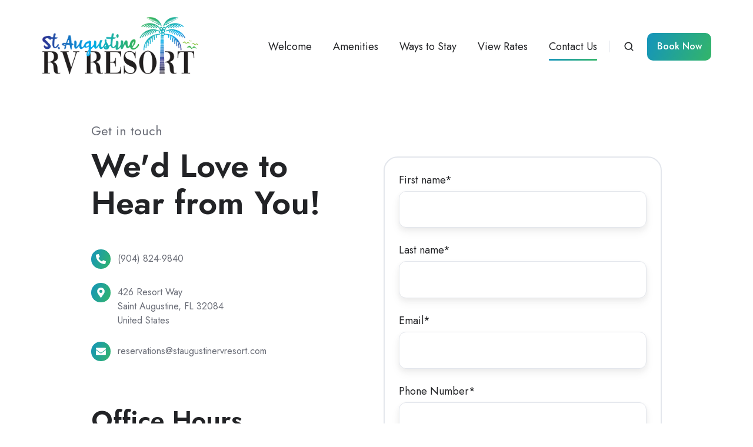

--- FILE ---
content_type: text/html; charset=UTF-8
request_url: https://staugustinervresort.com/contact-us
body_size: 10720
content:
<!doctype html><html lang="en" class="no-js "><head>
    <meta charset="utf-8">
    <title>Contact Us</title>
    <link rel="shortcut icon" href="https://staugustinervresort.com/hubfs/favicon.png">
    <meta name="description" content="">
    
		<script>
			var act = {};
      act.xs = 479;
      act.sm = 767;
      act.md = 1139;
			act.scroll_offset = {
				sm: 66,
				md: 66,
				lg: 66,
				get: function() {
					if(window.matchMedia('(max-width: 767px)').matches) return act.scroll_offset.sm;
					if(window.matchMedia('(min-width: 1140px)').matches) return act.scroll_offset.lg;
					return act.scroll_offset.md;
				},
				set: function(sm, md, lg){
					act.scroll_offset.sm = sm;
					act.scroll_offset.md = md;
					act.scroll_offset.lg = lg;
				}
			};
		</script>
    <meta name="viewport" content="width=device-width, initial-scale=1">

    
    <meta property="og:description" content="">
    <meta property="og:title" content="Contact Us">
    <meta name="twitter:description" content="">
    <meta name="twitter:title" content="Contact Us">

    

    
    <style>
a.cta_button{-moz-box-sizing:content-box !important;-webkit-box-sizing:content-box !important;box-sizing:content-box !important;vertical-align:middle}.hs-breadcrumb-menu{list-style-type:none;margin:0px 0px 0px 0px;padding:0px 0px 0px 0px}.hs-breadcrumb-menu-item{float:left;padding:10px 0px 10px 10px}.hs-breadcrumb-menu-divider:before{content:'›';padding-left:10px}.hs-featured-image-link{border:0}.hs-featured-image{float:right;margin:0 0 20px 20px;max-width:50%}@media (max-width: 568px){.hs-featured-image{float:none;margin:0;width:100%;max-width:100%}}.hs-screen-reader-text{clip:rect(1px, 1px, 1px, 1px);height:1px;overflow:hidden;position:absolute !important;width:1px}
</style>

<link rel="stylesheet" href="https://staugustinervresort.com/hubfs/hub_generated/template_assets/1/83218268765/1761244607917/template_main.min.css">
<link rel="stylesheet" href="https://staugustinervresort.com/hubfs/hub_generated/template_assets/1/83222943330/1761244619169/template_nav.min.css">
<link rel="stylesheet" href="https://staugustinervresort.com/hubfs/hub_generated/template_assets/1/83222943335/1761244605900/template_site-search.min.css">
<link rel="stylesheet" href="https://staugustinervresort.com/hubfs/hub_generated/template_assets/1/83223565333/1761244609971/template_lang-select.min.css">
<link rel="stylesheet" href="https://staugustinervresort.com/hubfs/hub_generated/template_assets/1/83222755996/1761244620823/template_mobile-nav.min.css">
<link rel="stylesheet" href="https://staugustinervresort.com/hubfs/hub_generated/template_assets/1/83222621022/1761244613366/template_header-01.min.css">
<link rel="stylesheet" href="https://staugustinervresort.com/hubfs/hub_generated/template_assets/1/83223723280/1761244617786/template_section-intro.min.css">
<link rel="stylesheet" href="https://staugustinervresort.com/hubfs/hub_generated/template_assets/1/83222546035/1761244612481/template_quick-features.min.css">
<link rel="stylesheet" href="https://staugustinervresort.com/hubfs/hub_generated/template_assets/1/83222506073/1761244598492/template_form.min.css">
<link rel="stylesheet" href="https://staugustinervresort.com/hubfs/hub_generated/template_assets/1/83222943497/1761244598735/template_multi-address.min.css">
<link rel="stylesheet" href="https://staugustinervresort.com/hubfs/hub_generated/template_assets/1/83223565334/1761244602631/template_rich-text.min.css">
<link rel="stylesheet" href="https://staugustinervresort.com/hubfs/hub_generated/module_assets/1/83222791493/1742110390627/module_icon.min.css">
<link rel="stylesheet" href="https://staugustinervresort.com/hubfs/hub_generated/template_assets/1/83223710025/1761244614353/template_column-navigation.min.css">
<link rel="stylesheet" href="https://staugustinervresort.com/hubfs/hub_generated/template_assets/1/83222400183/1761244607429/template_footer-11.min.css">
<style>
  @font-face {
    font-family: "Jost";
    font-weight: 700;
    font-style: normal;
    font-display: swap;
    src: url("/_hcms/googlefonts/Jost/700.woff2") format("woff2"), url("/_hcms/googlefonts/Jost/700.woff") format("woff");
  }
  @font-face {
    font-family: "Jost";
    font-weight: 500;
    font-style: normal;
    font-display: swap;
    src: url("/_hcms/googlefonts/Jost/500.woff2") format("woff2"), url("/_hcms/googlefonts/Jost/500.woff") format("woff");
  }
  @font-face {
    font-family: "Jost";
    font-weight: 400;
    font-style: normal;
    font-display: swap;
    src: url("/_hcms/googlefonts/Jost/regular.woff2") format("woff2"), url("/_hcms/googlefonts/Jost/regular.woff") format("woff");
  }
  @font-face {
    font-family: "Jost";
    font-weight: 600;
    font-style: normal;
    font-display: swap;
    src: url("/_hcms/googlefonts/Jost/600.woff2") format("woff2"), url("/_hcms/googlefonts/Jost/600.woff") format("woff");
  }
</style>

<!-- Editor Styles -->
<style id="hs_editor_style" type="text/css">
.content_bucket-row-0-max-width-section-centering > .row-fluid {
  max-width: 970px !important;
  margin-left: auto !important;
  margin-right: auto !important;
}
.content_bucket-row-1-force-full-width-section > .row-fluid {
  max-width: none !important;
}
/* HubSpot Non-stacked Media Query Styles */
@media (min-width:768px) {
  .content_bucket-column-1-row-0-vertical-alignment > .row-fluid {
    display: -ms-flexbox !important;
    -ms-flex-direction: row;
    display: flex !important;
    flex-direction: row;
  }
  .content_bucket-column-5-vertical-alignment {
    display: -ms-flexbox !important;
    -ms-flex-direction: column !important;
    -ms-flex-pack: center !important;
    display: flex !important;
    flex-direction: column !important;
    justify-content: center !important;
  }
  .content_bucket-column-5-vertical-alignment > div {
    flex-shrink: 0 !important;
  }
  .content_bucket-column-2-vertical-alignment {
    display: -ms-flexbox !important;
    -ms-flex-direction: column !important;
    -ms-flex-pack: center !important;
    display: flex !important;
    flex-direction: column !important;
    justify-content: center !important;
  }
  .content_bucket-column-2-vertical-alignment > div {
    flex-shrink: 0 !important;
  }
}
/* HubSpot Styles (default) */
.content_bucket-row-0-padding {
  padding-top: 48px !important;
}
.content_bucket-row-1-padding {
  padding-top: 0px !important;
  padding-bottom: 0px !important;
  padding-left: 0px !important;
  padding-right: 0px !important;
}
</style>
    

    
<!--  Added by GoogleAnalytics4 integration -->
<script>
var _hsp = window._hsp = window._hsp || [];
window.dataLayer = window.dataLayer || [];
function gtag(){dataLayer.push(arguments);}

var useGoogleConsentModeV2 = true;
var waitForUpdateMillis = 1000;


if (!window._hsGoogleConsentRunOnce) {
  window._hsGoogleConsentRunOnce = true;

  gtag('consent', 'default', {
    'ad_storage': 'denied',
    'analytics_storage': 'denied',
    'ad_user_data': 'denied',
    'ad_personalization': 'denied',
    'wait_for_update': waitForUpdateMillis
  });

  if (useGoogleConsentModeV2) {
    _hsp.push(['useGoogleConsentModeV2'])
  } else {
    _hsp.push(['addPrivacyConsentListener', function(consent){
      var hasAnalyticsConsent = consent && (consent.allowed || (consent.categories && consent.categories.analytics));
      var hasAdsConsent = consent && (consent.allowed || (consent.categories && consent.categories.advertisement));

      gtag('consent', 'update', {
        'ad_storage': hasAdsConsent ? 'granted' : 'denied',
        'analytics_storage': hasAnalyticsConsent ? 'granted' : 'denied',
        'ad_user_data': hasAdsConsent ? 'granted' : 'denied',
        'ad_personalization': hasAdsConsent ? 'granted' : 'denied'
      });
    }]);
  }
}

gtag('js', new Date());
gtag('set', 'developer_id.dZTQ1Zm', true);
gtag('config', 'G-4MYLSSK4RR');
</script>
<script async src="https://www.googletagmanager.com/gtag/js?id=G-4MYLSSK4RR"></script>

<!-- /Added by GoogleAnalytics4 integration -->

<!--  Added by GoogleTagManager integration -->
<script>
var _hsp = window._hsp = window._hsp || [];
window.dataLayer = window.dataLayer || [];
function gtag(){dataLayer.push(arguments);}

var useGoogleConsentModeV2 = true;
var waitForUpdateMillis = 1000;



var hsLoadGtm = function loadGtm() {
    if(window._hsGtmLoadOnce) {
      return;
    }

    if (useGoogleConsentModeV2) {

      gtag('set','developer_id.dZTQ1Zm',true);

      gtag('consent', 'default', {
      'ad_storage': 'denied',
      'analytics_storage': 'denied',
      'ad_user_data': 'denied',
      'ad_personalization': 'denied',
      'wait_for_update': waitForUpdateMillis
      });

      _hsp.push(['useGoogleConsentModeV2'])
    }

    (function(w,d,s,l,i){w[l]=w[l]||[];w[l].push({'gtm.start':
    new Date().getTime(),event:'gtm.js'});var f=d.getElementsByTagName(s)[0],
    j=d.createElement(s),dl=l!='dataLayer'?'&l='+l:'';j.async=true;j.src=
    'https://www.googletagmanager.com/gtm.js?id='+i+dl;f.parentNode.insertBefore(j,f);
    })(window,document,'script','dataLayer','GTM-KXKX8NZ');

    window._hsGtmLoadOnce = true;
};

_hsp.push(['addPrivacyConsentListener', function(consent){
  if(consent.allowed || (consent.categories && consent.categories.analytics)){
    hsLoadGtm();
  }
}]);

</script>

<!-- /Added by GoogleTagManager integration -->

    <link rel="canonical" href="https://staugustinervresort.com/contact-us">


<meta property="og:url" content="https://staugustinervresort.com/contact-us">
<meta name="twitter:card" content="summary">
<meta http-equiv="content-language" content="en">






  <meta name="generator" content="HubSpot"></head>
  <body class="  hs-content-id-85047343687 hs-site-page page ">
<!--  Added by GoogleTagManager integration -->
<noscript><iframe src="https://www.googletagmanager.com/ns.html?id=GTM-KXKX8NZ" height="0" width="0" style="display:none;visibility:hidden"></iframe></noscript>

<!-- /Added by GoogleTagManager integration -->

    <div id="top"></div>
    <div class="page">
      
        <div data-global-resource-path="@marketplace/Neambo/Act3/partials/header-01.html">














  


<header class="header header--1  header--sticky header--w-search header--wo-lang hs-search-hidden">
  <div class="container-fluid above-header">
<div class="row-fluid-wrapper">
<div class="row-fluid">
<div class="span12 widget-span widget-type-cell " style="" data-widget-type="cell" data-x="0" data-w="12">

</div><!--end widget-span -->
</div>
</div>
</div>
  <div class="header__sticky-wrapper">
    <div class="header__sticky-element">
      <div class="header__section header__section--main section">
        <div class="header__center container">
          <div class="row items-center">
            <div class="col s3 md-s3 sm-s4 justify-center">
              <div class="header__logo"><div class="header__logo__static"><div id="hs_cos_wrapper_static_header_logo" class="hs_cos_wrapper hs_cos_wrapper_widget hs_cos_wrapper_type_module widget-type-logo" style="" data-hs-cos-general-type="widget" data-hs-cos-type="module">
  






















  
  <span id="hs_cos_wrapper_static_header_logo_hs_logo_widget" class="hs_cos_wrapper hs_cos_wrapper_widget hs_cos_wrapper_type_logo" style="" data-hs-cos-general-type="widget" data-hs-cos-type="logo"><a href="https://staugustinervresort.com?hsLang=en" id="hs-link-static_header_logo_hs_logo_widget" style="border-width:0px;border:0px;"><img src="https://staugustinervresort.com/hs-fs/hubfs/St-Aug-RV-Resort---LOGO---Color-1.png?width=340&amp;height=156&amp;name=St-Aug-RV-Resort---LOGO---Color-1.png" class="hs-image-widget " height="156" style="height: auto;width:340px;border-width:0px;border:0px;" width="340" alt="Saint Augustine RV Resort logo" title="Saint Augustine RV Resort logo" srcset="https://staugustinervresort.com/hs-fs/hubfs/St-Aug-RV-Resort---LOGO---Color-1.png?width=170&amp;height=78&amp;name=St-Aug-RV-Resort---LOGO---Color-1.png 170w, https://staugustinervresort.com/hs-fs/hubfs/St-Aug-RV-Resort---LOGO---Color-1.png?width=340&amp;height=156&amp;name=St-Aug-RV-Resort---LOGO---Color-1.png 340w, https://staugustinervresort.com/hs-fs/hubfs/St-Aug-RV-Resort---LOGO---Color-1.png?width=510&amp;height=234&amp;name=St-Aug-RV-Resort---LOGO---Color-1.png 510w, https://staugustinervresort.com/hs-fs/hubfs/St-Aug-RV-Resort---LOGO---Color-1.png?width=680&amp;height=312&amp;name=St-Aug-RV-Resort---LOGO---Color-1.png 680w, https://staugustinervresort.com/hs-fs/hubfs/St-Aug-RV-Resort---LOGO---Color-1.png?width=850&amp;height=390&amp;name=St-Aug-RV-Resort---LOGO---Color-1.png 850w, https://staugustinervresort.com/hs-fs/hubfs/St-Aug-RV-Resort---LOGO---Color-1.png?width=1020&amp;height=468&amp;name=St-Aug-RV-Resort---LOGO---Color-1.png 1020w" sizes="(max-width: 340px) 100vw, 340px"></a></span>
</div></div><div class="header__logo__sticky"><div id="hs_cos_wrapper_sticky_header_logo" class="hs_cos_wrapper hs_cos_wrapper_widget hs_cos_wrapper_type_module widget-type-logo" style="" data-hs-cos-general-type="widget" data-hs-cos-type="module">
  






















  
  <span id="hs_cos_wrapper_sticky_header_logo_hs_logo_widget" class="hs_cos_wrapper hs_cos_wrapper_widget hs_cos_wrapper_type_logo" style="" data-hs-cos-general-type="widget" data-hs-cos-type="logo"><a href="https://staugustinervresort.com/?hsLang=en" id="hs-link-sticky_header_logo_hs_logo_widget" style="border-width:0px;border:0px;"><img src="https://staugustinervresort.com/hs-fs/hubfs/St-Aug-RV-Resort---LOGO---Color-1.png?width=340&amp;height=156&amp;name=St-Aug-RV-Resort---LOGO---Color-1.png" class="hs-image-widget " height="156" style="height: auto;width:340px;border-width:0px;border:0px;" width="340" alt="St-Aug-RV-Resort---LOGO---Color-1" title="St-Aug-RV-Resort---LOGO---Color-1" srcset="https://staugustinervresort.com/hs-fs/hubfs/St-Aug-RV-Resort---LOGO---Color-1.png?width=170&amp;height=78&amp;name=St-Aug-RV-Resort---LOGO---Color-1.png 170w, https://staugustinervresort.com/hs-fs/hubfs/St-Aug-RV-Resort---LOGO---Color-1.png?width=340&amp;height=156&amp;name=St-Aug-RV-Resort---LOGO---Color-1.png 340w, https://staugustinervresort.com/hs-fs/hubfs/St-Aug-RV-Resort---LOGO---Color-1.png?width=510&amp;height=234&amp;name=St-Aug-RV-Resort---LOGO---Color-1.png 510w, https://staugustinervresort.com/hs-fs/hubfs/St-Aug-RV-Resort---LOGO---Color-1.png?width=680&amp;height=312&amp;name=St-Aug-RV-Resort---LOGO---Color-1.png 680w, https://staugustinervresort.com/hs-fs/hubfs/St-Aug-RV-Resort---LOGO---Color-1.png?width=850&amp;height=390&amp;name=St-Aug-RV-Resort---LOGO---Color-1.png 850w, https://staugustinervresort.com/hs-fs/hubfs/St-Aug-RV-Resort---LOGO---Color-1.png?width=1020&amp;height=468&amp;name=St-Aug-RV-Resort---LOGO---Color-1.png 1020w" sizes="(max-width: 340px) 100vw, 340px"></a></span>
</div></div></div>
            </div>
            <div class="col s9 md-s9 sm-s8">
              <div class="flex flex-row items-center justify-end no-shrink wrap">
                <div class="header__nav">
                  <div id="hs_cos_wrapper_header_nav" class="hs_cos_wrapper hs_cos_wrapper_widget hs_cos_wrapper_type_module" style="" data-hs-cos-general-type="widget" data-hs-cos-type="module"><div class="module module--header_nav module--nav">
    <div class="module__inner">

  <nav class="nav nav--light nav--on-hover hs-skip-lang-url-rewrite" flyout-delay="0" aria-label="Main menu">
    <ul class="nav__list nav__list--level1"><li class="nav__item">
        <a class="nav__link" href="https://staugustinervresort.com">Welcome</a></li><li class="nav__item">
        <a class="nav__link" href="https://staugustinervresort.com/resort-features-and-amenities">Amenities</a></li><li class="nav__item">
        <a class="nav__link" href="https://staugustinervresort.com/ways-to-stay">Ways to Stay</a></li><li class="nav__item">
        <a class="nav__link" href="https://staugustinervresort.com/view-rates">View Rates</a></li><li class="nav__item nav__item--active-branch nav__item--active">
        <a class="nav__link" href="https://staugustinervresort.com/contact-us">Contact Us</a></li></ul>
  </nav>

    </div>
  </div>

</div>
                </div>
                
                  <div class="header__search">
                    <div id="hs_cos_wrapper_header_search" class="hs_cos_wrapper hs_cos_wrapper_widget hs_cos_wrapper_type_module" style="" data-hs-cos-general-type="widget" data-hs-cos-type="module">


<div id="header_search" class="site-search site-search--light txt--light">
  <a href="javascript:;" class="site-search__open ui-icon" role="button" aria-label="Open search window">
    <svg width="24" height="24" viewbox="0 0 24 24" xmlns="http://www.w3.org/2000/svg">
      <path d="M20.71 19.29L17.31 15.9C18.407 14.5025 19.0022 12.7767 19 11C19 9.41775 18.5308 7.87103 17.6518 6.55544C16.7727 5.23984 15.5233 4.21446 14.0615 3.60896C12.5997 3.00346 10.9911 2.84504 9.43928 3.15372C7.88743 3.4624 6.46197 4.22433 5.34315 5.34315C4.22433 6.46197 3.4624 7.88743 3.15372 9.43928C2.84504 10.9911 3.00347 12.5997 3.60897 14.0615C4.21447 15.5233 5.23985 16.7727 6.55544 17.6518C7.87103 18.5308 9.41775 19 11 19C12.7767 19.0022 14.5025 18.407 15.9 17.31L19.29 20.71C19.383 20.8037 19.4936 20.8781 19.6154 20.9289C19.7373 20.9797 19.868 21.0058 20 21.0058C20.132 21.0058 20.2627 20.9797 20.3846 20.9289C20.5064 20.8781 20.617 20.8037 20.71 20.71C20.8037 20.617 20.8781 20.5064 20.9289 20.3846C20.9797 20.2627 21.0058 20.132 21.0058 20C21.0058 19.868 20.9797 19.7373 20.9289 19.6154C20.8781 19.4936 20.8037 19.383 20.71 19.29ZM5 11C5 9.81331 5.3519 8.65327 6.01119 7.66658C6.67047 6.67988 7.60755 5.91085 8.7039 5.45672C9.80026 5.0026 11.0067 4.88378 12.1705 5.11529C13.3344 5.3468 14.4035 5.91824 15.2426 6.75736C16.0818 7.59647 16.6532 8.66557 16.8847 9.82946C17.1162 10.9933 16.9974 12.1997 16.5433 13.2961C16.0892 14.3925 15.3201 15.3295 14.3334 15.9888C13.3467 16.6481 12.1867 17 11 17C9.4087 17 7.88258 16.3679 6.75736 15.2426C5.63214 14.1174 5 12.5913 5 11Z" fill="currentColor" />
    </svg>
  </a>
  <div class="site-search__popup">
    <div class="site-search__bar">
      <form id="searchForm" class="site-search__form" autocomplete="off" results-zero-text="Sorry, no results found.">
        <input class="site-search__input" id="searchInput" name="searchInput" type="text" placeholder="Search our website" title="Search our website">
        <input name="portalId" type="hidden" value="21193580">
        <input name="language" type="hidden" value="">
        <input name="domains" type="hidden" value="all">
        <button class="site-search__submit ui-icon" type="submit" aria-label="Search">
          <svg width="24" height="24" viewbox="0 0 24 24" xmlns="http://www.w3.org/2000/svg">
            <path d="M20.71 19.29L17.31 15.9C18.407 14.5025 19.0022 12.7767 19 11C19 9.41775 18.5308 7.87103 17.6518 6.55544C16.7727 5.23984 15.5233 4.21446 14.0615 3.60896C12.5997 3.00346 10.9911 2.84504 9.43928 3.15372C7.88743 3.4624 6.46197 4.22433 5.34315 5.34315C4.22433 6.46197 3.4624 7.88743 3.15372 9.43928C2.84504 10.9911 3.00347 12.5997 3.60897 14.0615C4.21447 15.5233 5.23985 16.7727 6.55544 17.6518C7.87103 18.5308 9.41775 19 11 19C12.7767 19.0022 14.5025 18.407 15.9 17.31L19.29 20.71C19.383 20.8037 19.4936 20.8781 19.6154 20.9289C19.7373 20.9797 19.868 21.0058 20 21.0058C20.132 21.0058 20.2627 20.9797 20.3846 20.9289C20.5064 20.8781 20.617 20.8037 20.71 20.71C20.8037 20.617 20.8781 20.5064 20.9289 20.3846C20.9797 20.2627 21.0058 20.132 21.0058 20C21.0058 19.868 20.9797 19.7373 20.9289 19.6154C20.8781 19.4936 20.8037 19.383 20.71 19.29ZM5 11C5 9.81331 5.3519 8.65327 6.01119 7.66658C6.67047 6.67988 7.60755 5.91085 8.7039 5.45672C9.80026 5.0026 11.0067 4.88378 12.1705 5.11529C13.3344 5.3468 14.4035 5.91824 15.2426 6.75736C16.0818 7.59647 16.6532 8.66557 16.8847 9.82946C17.1162 10.9933 16.9974 12.1997 16.5433 13.2961C16.0892 14.3925 15.3201 15.3295 14.3334 15.9888C13.3467 16.6481 12.1867 17 11 17C9.4087 17 7.88258 16.3679 6.75736 15.2426C5.63214 14.1174 5 12.5913 5 11Z" fill="currentColor"></path>
          </svg>
        </button>
        <a href="javascript:;" class="site-search__close ui-icon" role="button" aria-label="Close search window">
          <svg width="24" height="24" viewbox="0 0 24 24" xmlns="http://www.w3.org/2000/svg">
            <path d="M20.707 4.707a1 1 0 0 0-1.414-1.414L12 10.586 4.707 3.293a1 1 0 0 0-1.414 1.414L10.586 12l-7.293 7.293a1 1 0 1 0 1.414 1.414L12 13.414l7.293 7.293a1 1 0 0 0 1.414-1.414L13.414 12l7.293-7.293z" fill="currentColor" />
          </svg>
        </a>
      </form>
    </div>
    <div class="site-search__results">
      <div class="site-search__results-block">
        <div class="site-search__result-template">
          <div class="site-search__result-title ui-label"></div>
          <div class="site-search__result-desc small-text"></div>
        </div>
        <button class="site-search__more btn btn--fill btn--medium btn--accent">More results</button>
      </div>
    </div>
  </div>
</div></div>
                  </div>
                
                
                  <div class="header__lang">
                    <div id="hs_cos_wrapper_header_lang" class="hs_cos_wrapper hs_cos_wrapper_widget hs_cos_wrapper_type_module" style="" data-hs-cos-general-type="widget" data-hs-cos-type="module">



<div class="module module--header_lang module--lang-select">
    <div class="module__inner">

  
  

    </div>
  </div>
</div>
                  </div>
                
                <div class="header__buttons">
                  <div class="header__buttons__static">
                    <div id="hs_cos_wrapper_static_header_buttons" class="hs_cos_wrapper hs_cos_wrapper_widget hs_cos_wrapper_type_module" style="" data-hs-cos-general-type="widget" data-hs-cos-type="module">


<div class="module module--static_header_buttons module--button">
    <div class="module__inner">

  <div class="inline-items">
        
        
        
    
  <a href="https://www.campspot.com/book/staugustinervresort" target="_blank" class="btn btn--fill btn--medium btn--accent btn--default  btn--static_header_buttons-1">
          
          Book Now
        </a></div>

    </div>
  </div>
</div>
                  </div>
                  <div class="header__buttons__overlap">
                    <div id="hs_cos_wrapper_overlapping_header_buttons" class="hs_cos_wrapper hs_cos_wrapper_widget hs_cos_wrapper_type_module" style="" data-hs-cos-general-type="widget" data-hs-cos-type="module">


<div class="module module--overlapping_header_buttons module--button">
    <div class="module__inner">

  <div class="inline-items">
        
        
        
    
  <a href="https://www.campspot.com/book/staugustinervresort" class="btn btn--fill btn--medium btn--accent btn--default  btn--overlapping_header_buttons-1">
          
          Book Now
        </a></div>

    </div>
  </div>
</div>
                  </div>
                  
                    <div class="header__buttons__sticky">
                      <div id="hs_cos_wrapper_sticky_header_buttons" class="hs_cos_wrapper hs_cos_wrapper_widget hs_cos_wrapper_type_module" style="" data-hs-cos-general-type="widget" data-hs-cos-type="module">


<div class="module module--sticky_header_buttons module--button">
    <div class="module__inner">

  <div class="inline-items">
        
        
        
    
  <a href="https://www.camplife.com/St.+Augustine+RV+Resort?newres=y" class="btn btn--fill btn--medium btn--accent btn--default  btn--sticky_header_buttons-1">
          
          Book Now
        </a></div>

    </div>
  </div>
</div>
                    </div>
                  
                </div>
                <div class="header__mobile-nav">
                  <div id="hs_cos_wrapper_header_mobile_nav" class="hs_cos_wrapper hs_cos_wrapper_widget hs_cos_wrapper_type_module" style="" data-hs-cos-general-type="widget" data-hs-cos-type="module">







<div class="module module--header_mobile_nav module--mnav">
    <div class="module__inner">

  <div class="mnav mnav--light">
    <a class="mnav__open ui-icon" href="javascript:;" role="button" aria-label="Open menu">
      <svg width="24" height="24" viewbox="0 0 24 24" xmlns="http://www.w3.org/2000/svg">
        <path d="M3 6a1 1 0 0 1 1-1h16a1 1 0 1 1 0 2H4a1 1 0 0 1-1-1zm0 6a1 1 0 0 1 1-1h16a1 1 0 1 1 0 2H4a1 1 0 0 1-1-1zm1 5a1 1 0 1 0 0 2h16a1 1 0 1 0 0-2H4z" fill="currentColor" />
      </svg>
    </a>
    <div class="mnav__overlay"></div>
    <div class="mnav__popup">
      
      <div class="mnav__section mnav__section--first mnav__menu hs-skip-lang-url-rewrite">
        
  
  
    <ul class="mnav__menu__list mnav__menu__list--level1">
      <li class="mnav__menu__item">
        <div class="mnav__menu__label">
          <a class="mnav__menu__link" href="https://staugustinervresort.com">Welcome</a>
          
        </div>
        
  
  

      </li>
    
  
    
      <li class="mnav__menu__item">
        <div class="mnav__menu__label">
          <a class="mnav__menu__link" href="https://staugustinervresort.com/resort-features-and-amenities">Amenities</a>
          
        </div>
        
  
  

      </li>
    
  
    
      <li class="mnav__menu__item">
        <div class="mnav__menu__label">
          <a class="mnav__menu__link" href="https://staugustinervresort.com/ways-to-stay">Ways to Stay</a>
          
        </div>
        
  
  

      </li>
    
  
    
      <li class="mnav__menu__item">
        <div class="mnav__menu__label">
          <a class="mnav__menu__link" href="https://staugustinervresort.com/view-rates">View Rates</a>
          
        </div>
        
  
  

      </li>
    
  
    
      <li class="mnav__menu__item mnav__menu__item--active-branch mnav__menu__item--active">
        <div class="mnav__menu__label">
          <a class="mnav__menu__link" href="https://staugustinervresort.com/contact-us">Contact Us</a>
          
        </div>
        
  
  

      </li>
    </ul>
  

      </div>
      
      
      
      
        <div class="mnav__section mnav__buttons inline-items inline-items--left">
    
  <a href="https://www.campspot.com/book/staugustinervresort" class="btn btn--fill btn--medium btn--accent btn--default  btn--header_mobile_nav-1">
                
                Book Now
              </a></div>
      
      
      
      
      
      
      
      
      <a href="javascript:;" class="mnav__close ui-icon" role="button" aria-label="Open menu">
        <svg width="24" height="24" viewbox="0 0 24 24" xmlns="http://www.w3.org/2000/svg">
          <path d="M20.707 4.707a1 1 0 0 0-1.414-1.414L12 10.586 4.707 3.293a1 1 0 0 0-1.414 1.414L10.586 12l-7.293 7.293a1 1 0 1 0 1.414 1.414L12 13.414l7.293 7.293a1 1 0 0 0 1.414-1.414L13.414 12l7.293-7.293z" fill="currentColor" />
        </svg>
      </a>
    </div>
  </div>

    </div>
  </div>
</div>
                </div>
              </div>
            </div>
          </div>
        </div>
      </div>
    </div>
  </div>
</header>

</div>
      
      <main id="main-content" class="body">
        
  
  <div class="container-fluid main">
<div class="row-fluid-wrapper">
<div class="row-fluid">
<div class="span12 widget-span widget-type-cell " style="" data-widget-type="cell" data-x="0" data-w="12">

<div class="row-fluid-wrapper row-depth-1 row-number-1 dnd-section content_bucket-row-0-padding content_bucket-row-0-max-width-section-centering">
<div class="row-fluid ">
<div class="span12 widget-span widget-type-cell dnd-column" style="" data-widget-type="cell" data-x="0" data-w="12">

<div class="row-fluid-wrapper row-depth-1 row-number-2 content_bucket-column-1-row-0-vertical-alignment dnd-row">
<div class="row-fluid ">
<div class="span6 widget-span widget-type-cell content_bucket-column-2-vertical-alignment dnd-column" style="" data-widget-type="cell" data-x="0" data-w="6">

<div class="row-fluid-wrapper row-depth-1 row-number-3 dnd-row">
<div class="row-fluid ">
<div class="span12 widget-span widget-type-custom_widget dnd-module" style="" data-widget-type="custom_widget" data-x="0" data-w="12">
<div id="hs_cos_wrapper_content_bucket-module-3" class="hs_cos_wrapper hs_cos_wrapper_widget hs_cos_wrapper_type_module" style="" data-hs-cos-general-type="widget" data-hs-cos-type="module">


<style>.module--content_bucket-module-3{margin-bottom:24px;}</style>
  <div class="module module--content_bucket-module-3 module--section-intro">
    <div class="module__inner">

  <div class="section-intro section-intro--light txt--light">
    
      <div class="section-intro__overline">Get in touch
        
      </div>
    
    
    <div class="section-intro__title">
      <h1>We'd Love to Hear from You!</h1>
    </div>
    
    <div class="section-intro__desc">
      <div class="section-intro__desc-inner clear">
        
      </div>
    </div>
    
  </div>

    </div>
  </div>
</div>

</div><!--end widget-span -->
</div><!--end row-->
</div><!--end row-wrapper -->

<div class="row-fluid-wrapper row-depth-1 row-number-4 dnd-row">
<div class="row-fluid ">
<div class="span12 widget-span widget-type-custom_widget dnd-module" style="" data-widget-type="custom_widget" data-x="0" data-w="12">
<div id="hs_cos_wrapper_content_bucket-module-4" class="hs_cos_wrapper hs_cos_wrapper_widget hs_cos_wrapper_type_module" style="" data-hs-cos-general-type="widget" data-hs-cos-type="module">


<div class="module module--content_bucket-module-4 module--quickfeat">
    <div class="module__inner">

  <div class="quickfeat quickfeat--light txt--light txt--unstyle-links">
    <div class="row items-stretch justify-start">
      
        <div class="col s12 md-s12 sm-s12">
          <div class="quickfeat__item" style="margin-bottom: 24px;">
            <div class="quickfeat__icon">
              <span class="icon icon--content_bucket-module-4-1 icon--type-icon icon--small icon--disc icon--fill icon--accent">
                  <span class="icon__glyph">
                    
                      <svg version="1.0" xmlns="http://www.w3.org/2000/svg" viewbox="0 0 512 512" aria-hidden="true"><g id="Alternate Phone1_layer"><path d="M497.39 361.8l-112-48a24 24 0 0 0-28 6.9l-49.6 60.6A370.66 370.66 0 0 1 130.6 204.11l60.6-49.6a23.94 23.94 0 0 0 6.9-28l-48-112A24.16 24.16 0 0 0 122.6.61l-104 24A24 24 0 0 0 0 48c0 256.5 207.9 464 464 464a24 24 0 0 0 23.4-18.6l24-104a24.29 24.29 0 0 0-14.01-27.6z" /></g></svg>
                    
                  </span>
                </span>
            </div><div class="quickfeat__text" style="padding-inline-start: 12px;padding-inline-end: 0px;padding-top: 4px;">
              
              
                <div class="quickfeat__desc clear small-text"><a href="tel:+1904-824-9840" rel="noopener" target="_blank">(904) 824-9840</a></div>
              
            </div>
            
    
  
              <span class="screen-reader-text">(904) 824-9840</span>
            
          </div>
        </div>
      
        <div class="col s12 md-s12 sm-s12">
          <div class="quickfeat__item" style="margin-bottom: 24px;">
            <div class="quickfeat__icon">
              <span class="icon icon--content_bucket-module-4-2 icon--type-icon icon--small icon--disc icon--fill icon--accent">
                  <span class="icon__glyph">
                    
                      <svg version="1.0" xmlns="http://www.w3.org/2000/svg" viewbox="0 0 384 512" aria-hidden="true"><g id="Alternate Map Marker2_layer"><path d="M172.268 501.67C26.97 291.031 0 269.413 0 192 0 85.961 85.961 0 192 0s192 85.961 192 192c0 77.413-26.97 99.031-172.268 309.67-9.535 13.774-29.93 13.773-39.464 0zM192 272c44.183 0 80-35.817 80-80s-35.817-80-80-80-80 35.817-80 80 35.817 80 80 80z" /></g></svg>
                    
                  </span>
                </span>
            </div><div class="quickfeat__text" style="padding-inline-start: 12px;padding-inline-end: 0px;padding-top: 4px;">
              
              
                <div class="quickfeat__desc clear small-text">426 Resort Way<br>Saint Augustine, FL 32084<br>United States</div>
              
            </div>
            
    
  
              <span class="screen-reader-text">426 Resort Way Saint Augustine, FL 32084 United States</span>
            
          </div>
        </div>
      
        <div class="col s12 md-s12 sm-s12">
          <div class="quickfeat__item" style="margin-bottom: 24px;">
            <div class="quickfeat__icon">
              <span class="icon icon--content_bucket-module-4-3 icon--type-icon icon--small icon--disc icon--fill icon--accent">
                  <span class="icon__glyph">
                    
                      <svg version="1.0" xmlns="http://www.w3.org/2000/svg" viewbox="0 0 512 512" aria-hidden="true"><g id="Envelope3_layer"><path d="M502.3 190.8c3.9-3.1 9.7-.2 9.7 4.7V400c0 26.5-21.5 48-48 48H48c-26.5 0-48-21.5-48-48V195.6c0-5 5.7-7.8 9.7-4.7 22.4 17.4 52.1 39.5 154.1 113.6 21.1 15.4 56.7 47.8 92.2 47.6 35.7.3 72-32.8 92.3-47.6 102-74.1 131.6-96.3 154-113.7zM256 320c23.2.4 56.6-29.2 73.4-41.4 132.7-96.3 142.8-104.7 173.4-128.7 5.8-4.5 9.2-11.5 9.2-18.9v-19c0-26.5-21.5-48-48-48H48C21.5 64 0 85.5 0 112v19c0 7.4 3.4 14.3 9.2 18.9 30.6 23.9 40.7 32.4 173.4 128.7 16.8 12.2 50.2 41.8 73.4 41.4z" /></g></svg>
                    
                  </span>
                </span>
            </div><div class="quickfeat__text" style="padding-inline-start: 12px;padding-inline-end: 0px;padding-top: 4px;">
              
              
                <div class="quickfeat__desc clear small-text"><a href="mailto:reservations@staugustinervresort.com" rel="noopener">reservations@staugustinervresort.com</a></div>
              
            </div>
            
    
  
              <span class="screen-reader-text">reservations@staugustinervresort.com</span>
            
          </div>
        </div>
      
    </div>
  </div>

    </div>
  </div>
</div>

</div><!--end widget-span -->
</div><!--end row-->
</div><!--end row-wrapper -->

<div class="row-fluid-wrapper row-depth-1 row-number-5 dnd-row">
<div class="row-fluid ">
<div class="span12 widget-span widget-type-custom_widget dnd-module" style="" data-widget-type="custom_widget" data-x="0" data-w="12">
<div id="hs_cos_wrapper_widget_1701356832102" class="hs_cos_wrapper hs_cos_wrapper_widget hs_cos_wrapper_type_module widget-type-rich_text" style="" data-hs-cos-general-type="widget" data-hs-cos-type="module"><span id="hs_cos_wrapper_widget_1701356832102_" class="hs_cos_wrapper hs_cos_wrapper_widget hs_cos_wrapper_type_rich_text" style="" data-hs-cos-general-type="widget" data-hs-cos-type="rich_text"><h2><br>Office Hours</h2>
<p>Monday 9:00AM - 6:00PM</p>
<p>Tuesday 9:00AM - 6:00PM</p>
<p>Wednesday 9:00AM - 6:00PM</p>
<p>Thursday 9:00AM - 6:00PM</p>
<p>Friday 9:00AM - 6:00PM</p>
<p>Saturday 9:00AM - 6:00PM</p>
<p>Sunday 9:00AM - 6:00PM</p></span></div>

</div><!--end widget-span -->
</div><!--end row-->
</div><!--end row-wrapper -->

</div><!--end widget-span -->
<div class="span6 widget-span widget-type-cell content_bucket-column-5-vertical-alignment dnd-column" style="" data-widget-type="cell" data-x="6" data-w="6">

<div class="row-fluid-wrapper row-depth-1 row-number-6 dnd-row">
<div class="row-fluid ">
<div class="span12 widget-span widget-type-custom_widget dnd-module" style="" data-widget-type="custom_widget" data-x="0" data-w="12">
<div id="hs_cos_wrapper_content_bucket-module-6" class="hs_cos_wrapper hs_cos_wrapper_widget hs_cos_wrapper_type_module" style="" data-hs-cos-general-type="widget" data-hs-cos-type="module">



<div class="module module--content_bucket-module-6 module--form">
    <div class="module__inner">

  <div id="form_content_bucket-module-6" class="form 
    form--light txt--light form--btn-accent form--btn-large form--btn-fill form--box form--box-border">
    <div class="form__box-content">
      
      <span id="hs_cos_wrapper_content_bucket-module-6_" class="hs_cos_wrapper hs_cos_wrapper_widget hs_cos_wrapper_type_form" style="" data-hs-cos-general-type="widget" data-hs-cos-type="form"><h3 id="hs_cos_wrapper_content_bucket-module-6_title" class="hs_cos_wrapper form-title" data-hs-cos-general-type="widget_field" data-hs-cos-type="text"></h3>

<div id="hs_form_target_content_bucket-module-6"></div>









</span>
    </div>
  </div>

    </div>
  </div>



  


</div>

</div><!--end widget-span -->
</div><!--end row-->
</div><!--end row-wrapper -->

</div><!--end widget-span -->
</div><!--end row-->
</div><!--end row-wrapper -->

</div><!--end widget-span -->
</div><!--end row-->
</div><!--end row-wrapper -->

<div class="row-fluid-wrapper row-depth-1 row-number-7 content_bucket-row-1-padding dnd-section content_bucket-row-1-force-full-width-section">
<div class="row-fluid ">
<div class="span12 widget-span widget-type-custom_widget dnd-module" style="" data-widget-type="custom_widget" data-x="0" data-w="12">
<div id="hs_cos_wrapper_content_bucket-module-7" class="hs_cos_wrapper hs_cos_wrapper_widget hs_cos_wrapper_type_module" style="" data-hs-cos-general-type="widget" data-hs-cos-type="module">



<div class="module module--content_bucket-module-7 module--multi-address">
    <div class="module__inner">

  <div id="multi_address_content_bucket-module-7" class="multi-address">
    <div class="multi-address__maps">
      
        <div class="multi-address__map multi-address__map--active">
          <iframe src="https://www.google.com/maps/embed?pb=!1m14!1m8!1m3!1d3461.037788786109!2d-81.378062!3d29.834330999999995!3m2!1i1024!2i768!4f13.1!3m3!1m2!1s0x0%3A0x4319f1067f83c249!2sSt.%20Augustine%20RV%20Resort!5e0!3m2!1sen!2sus!4v1663249476830!5m2!1sen!2sus" width="600" height="450" style="border:0;" allowfullscreen loading="lazy" referrerpolicy="no-referrer-when-downgrade"></iframe>
        </div>
      
    </div>
    <div class="multi-address__offices">
      <div class="multi-address__offices-inner">
        <div class="multi-address__intro txt--dark clear" style="max-width: 400px;">
          <h2>Helpful resources</h2>
<p>Find information to make your stay enjoyable.</p>
        </div>
        <div class="multi-address__items">
          
            <div class="multi-address__office multi-address__office--active txt--dark txt--unstyle-links" role="button" multi-address-id="multi_address_content_bucket-module-7" item-index="0">
              <div class="multi-address__office-title ui-label large-text">Things to do</div>
              <div class="multi-address__office-address small-text clear"><p><a href="https://www.visitstaugustine.com/events/all" rel="noopener" target="_blank">Upcoming events in Saint Augustine</a></p>
<p><a href="https://www.tripadvisor.com/Restaurants-g34599-St_Augustine_Florida.html" rel="noopener" target="_blank">Best places to eat</a></p>
<p><a href="/frequently-asked-questions?hsLang=en" rel="noopener" target="_blank">Frequently Asked Questions</a></p>
<p>&nbsp;</p></div>
            </div>
          
        </div>
      </div>
    </div>
  </div>

    </div>
  </div>
</div>

</div><!--end widget-span -->
</div><!--end row-->
</div><!--end row-wrapper -->

</div><!--end widget-span -->
</div>
</div>
</div>

      </main>
      
        <div data-global-resource-path="@marketplace/Neambo/Act3/partials/footer-11.html">

  


<div class="container-fluid above-footer">
<div class="row-fluid-wrapper">
<div class="row-fluid">
<div class="span12 widget-span widget-type-cell " style="" data-widget-type="cell" data-x="0" data-w="12">

</div><!--end widget-span -->
</div>
</div>
</div>

<footer class="footer footer--11 hs-search-hidden">
  <div class="footer__section footer__section--main section">
    <div class="footer__center container">
      <div class="row">
        <div class="col s4 md-s12">
          <div class="footer__about">
            <div id="hs_cos_wrapper_footer_about" class="hs_cos_wrapper hs_cos_wrapper_widget hs_cos_wrapper_type_module" style="" data-hs-cos-general-type="widget" data-hs-cos-type="module">



<style>.module--footer_about{margin-bottom:24px;}.module--footer_about .module__inner{width:320px;}</style>
  <div class="module module--footer_about module--rtext module--md-block-center module--md-text-center">
    <div class="module__inner">

  <div id="rtext__footer_about" class="rtext rtext--box-none txt--light">
    <div class="rtext__content clear small-text">
      <h4>About Our Resort</h4>
<p>St. Augustine RV Resort is a place to explore, relax, and unwind. With enjoyable amenities and close proximity to the Old City, you get the best of both worlds.</p>
<p>426 Resort Way, Saint Augustine, FL 32084</p>
<p><a href="tel:+1904-824-9840" rel="noopener" target="_blank">(904) 824-9840</a></p>
    </div>
    
  </div>

    </div>
  </div>


</div>
          </div>
          <div class="footer__icons">
            <div id="hs_cos_wrapper_footer_icons" class="hs_cos_wrapper hs_cos_wrapper_widget hs_cos_wrapper_type_module" style="" data-hs-cos-general-type="widget" data-hs-cos-type="module">

<style>.module--footer_icons{margin-bottom:30px;}@media(max-width:1139px){.module--footer_icons{margin-bottom:50px;}}</style>
  <div class="module module--footer_icons module--icon module--md-text-center">
    <div class="module__inner">

  <div class="inline-items inline-items--md-center" style="gap: 30px;">
    
  <a href="https://www.facebook.com/staugustinervresort/" target="_blank"><span class="icon icon--footer_icons-1 icon--type-icon icon--large icon--accent">
      <span class="icon__glyph">
        
          <svg version="1.0" xmlns="http://www.w3.org/2000/svg" viewbox="0 0 512 512" aria-hidden="true"><g id="Facebook1_layer"><path d="M504 256C504 119 393 8 256 8S8 119 8 256c0 123.78 90.69 226.38 209.25 245V327.69h-63V256h63v-54.64c0-62.15 37-96.48 93.67-96.48 27.14 0 55.52 4.84 55.52 4.84v61h-31.28c-30.8 0-40.41 19.12-40.41 38.73V256h68.78l-11 71.69h-57.78V501C413.31 482.38 504 379.78 504 256z" /></g></svg>
        
      </span>
      <span class="screen-reader-text">Read our Twitter feed</span>
    </span></a>
    
  <a href="https://www.instagram.com/staugustinervresort/" target="_blank"><span class="icon icon--footer_icons-2 icon--type-icon icon--large icon--accent">
      <span class="icon__glyph">
        
          <svg version="1.0" xmlns="http://www.w3.org/2000/svg" viewbox="0 0 448 512" aria-hidden="true"><g id="Instagram2_layer"><path d="M224.1 141c-63.6 0-114.9 51.3-114.9 114.9s51.3 114.9 114.9 114.9S339 319.5 339 255.9 287.7 141 224.1 141zm0 189.6c-41.1 0-74.7-33.5-74.7-74.7s33.5-74.7 74.7-74.7 74.7 33.5 74.7 74.7-33.6 74.7-74.7 74.7zm146.4-194.3c0 14.9-12 26.8-26.8 26.8-14.9 0-26.8-12-26.8-26.8s12-26.8 26.8-26.8 26.8 12 26.8 26.8zm76.1 27.2c-1.7-35.9-9.9-67.7-36.2-93.9-26.2-26.2-58-34.4-93.9-36.2-37-2.1-147.9-2.1-184.9 0-35.8 1.7-67.6 9.9-93.9 36.1s-34.4 58-36.2 93.9c-2.1 37-2.1 147.9 0 184.9 1.7 35.9 9.9 67.7 36.2 93.9s58 34.4 93.9 36.2c37 2.1 147.9 2.1 184.9 0 35.9-1.7 67.7-9.9 93.9-36.2 26.2-26.2 34.4-58 36.2-93.9 2.1-37 2.1-147.8 0-184.8zM398.8 388c-7.8 19.6-22.9 34.7-42.6 42.6-29.5 11.7-99.5 9-132.1 9s-102.7 2.6-132.1-9c-19.6-7.8-34.7-22.9-42.6-42.6-11.7-29.5-9-99.5-9-132.1s-2.6-102.7 9-132.1c7.8-19.6 22.9-34.7 42.6-42.6 29.5-11.7 99.5-9 132.1-9s102.7-2.6 132.1 9c19.6 7.8 34.7 22.9 42.6 42.6 11.7 29.5 9 99.5 9 132.1s2.7 102.7-9 132.1z" /></g></svg>
        
      </span>
      <span class="screen-reader-text"></span>
    </span></a></div>

    </div>
  </div>
</div>
          </div>
        </div>
        <div class="col s8 md-s12">
          <div class="footer__nav">
            <div id="hs_cos_wrapper_footer_nav" class="hs_cos_wrapper hs_cos_wrapper_widget hs_cos_wrapper_type_module" style="" data-hs-cos-general-type="widget" data-hs-cos-type="module">


<div class="module module--footer_nav module--col-nav module--text-right module--sm-text-center">
    <div class="module__inner">

  <div class="col-nav col-nav--light">
    <div class="row justify-start">
      
        <div class="col s4 md-s4 sm-s4">
          <div class="box">
            <div class="col-nav__col">
              <div class="col-nav__title">
    
  <a href="#">Resources</a></div>
              
                <ul class="col-nav__list">
                  <li class="col-nav__item">
                    
    
  <a href="https://staugustinervresort.com/resort-features-and-amenities?hsLang=en" class="col-nav__link ">Amenities</a>
                  </li>
                
              
                
                  <li class="col-nav__item">
                    
    
  <a href="https://staugustinervresort.com/ways-to-stay?hsLang=en" class="col-nav__link ">Ways to Stay</a>
                  </li>
                
              
                
                  <li class="col-nav__item">
                    
    
  <a href="https://staugustinervresort.com/group-reservations?hsLang=en" class="col-nav__link ">Group Reservations</a>
                  </li>
                
              
                
                  <li class="col-nav__item">
                    
    
  <a href="https://staugustinervresort.com/terms-and-conditions?hsLang=en" class="col-nav__link ">Terms and Conditions</a>
                  </li>
                
              
                
                  <li class="col-nav__item">
                    
    
  <a href="https://staugustinervresort.com/frequently-asked-questions?hsLang=en" class="col-nav__link ">Frequently Asked Questions</a>
                  </li>
                </ul>
              
            </div>
          </div>
        </div>
      
        <div class="col s4 md-s4 sm-s4">
          <div class="box">
            <div class="col-nav__col">
              <div class="col-nav__title">
    
  Contact Us</div>
              
                <ul class="col-nav__list">
                  <li class="col-nav__item">
                    
    
  <a href="mailto:reservations@staugustinervresort.com" class="col-nav__link ">Email Us</a>
                  </li>
                
              
                
                  <li class="col-nav__item">
                    
    
  <a href="tel:+19048249840" class="col-nav__link ">Call Us</a>
                  </li>
                
              
                
                  <li class="col-nav__item">
                    
    
  <a href="https://www.google.com/maps/dir//St.+Augustine+RV+Resort+426+Resort+Wy+St.+Augustine,+FL+32084/@29.8343311,-81.3780623,17z/data=!4m5!4m4!1m0!1m2!1m1!1s0x88e682fe16d54217:0x4319f1067f83c249" class="col-nav__link ">Get Directions</a>
                  </li>
                
              
                
                  <li class="col-nav__item">
                    
    
  <a href="https://staugustinervresort.com/resort-map?hsLang=en" class="col-nav__link ">Resort Map</a>
                  </li>
                
              
                
                  <li class="col-nav__item">
                    
    
  <a href="https://www.campspot.com/book/staugustinervresort" target="_blank" class="col-nav__link ">Make a Reservation</a>
                  </li>
                </ul>
              
            </div>
          </div>
        </div>
      
    </div>
  </div>

    </div>
  </div>
</div>
          </div>
        </div>
      </div>
    </div>
  </div>
  <div class="footer__section footer__section--bottom section">
    <div class="footer__center container">
      <div class="row">
        <div class="col s12">
          <div class="footer__legal">
            <div class="flex flex-row items-center justify-between sm-flex-col sm-items-stretch">
              <div class="footer__copyright">
                <div id="hs_cos_wrapper_footer_copyright" class="hs_cos_wrapper hs_cos_wrapper_widget hs_cos_wrapper_type_module" style="" data-hs-cos-general-type="widget" data-hs-cos-type="module">



<style>@media(max-width:767px){.module--footer_copyright{margin-bottom:24px;}}</style>
  <div class="module module--footer_copyright module--rtext module--sm-text-center">
    <div class="module__inner">

  <div id="rtext__footer_copyright" class="rtext rtext--box-none txt--light">
    <div class="rtext__content clear small-text">
      Copyright © 2024 St. Augustine RV Resort. All rights reserved.
    </div>
    
  </div>

    </div>
  </div>


</div>
              </div>
              <div class="footer__links">
                <div id="hs_cos_wrapper_footer_links" class="hs_cos_wrapper hs_cos_wrapper_widget hs_cos_wrapper_type_module" style="" data-hs-cos-general-type="widget" data-hs-cos-type="module">



<div class="module module--footer_links module--rtext module--text-right module--sm-text-center">
    <div class="module__inner">

  <div id="rtext__footer_links" class="rtext rtext--box-none txt--light">
    <div class="rtext__content clear small-text">
      <p><a href="https://staugustinervresort.com/terms-and-conditions?hsLang=en" rel="noopener">Terms and Conditions</a> | <a href="https://staugustinervresort.com/pet-policy?hsLang=en" rel="noopener">Pet Policy</a>&nbsp;</p>
    </div>
    
  </div>

    </div>
  </div>


</div>
              </div>
            </div>
          </div>
        </div>
      </div>
    </div>
  </div>
</footer>
</div>
      
      
          
        <div data-global-resource-path="@marketplace/Neambo/Act3/partials/modals.html">
</div>
      
    </div>
		<script src="https://staugustinervresort.com/hubfs/hub_generated/template_assets/1/83222400169/1761244625597/template_main.min.js"></script>
		
    
<!-- HubSpot performance collection script -->
<script defer src="/hs/hsstatic/content-cwv-embed/static-1.1293/embed.js"></script>
<script defer src="https://staugustinervresort.com/hubfs/hub_generated/template_assets/1/83222599233/1761244602338/template_lightbox.min.js"></script>
<script>
var hsVars = hsVars || {}; hsVars['language'] = 'en';
</script>

<script src="/hs/hsstatic/cos-i18n/static-1.53/bundles/project.js"></script>
<script defer src="https://staugustinervresort.com/hubfs/hub_generated/template_assets/1/83222755765/1761244603750/template_nav.min.js"></script>
<script src="https://staugustinervresort.com/hubfs/hub_generated/template_assets/1/83222622804/1761244624151/template_site-search.min.js"></script>
<script src="https://staugustinervresort.com/hubfs/hub_generated/template_assets/1/83222437937/1761244618411/template_lang-select.min.js"></script>
<script src="https://staugustinervresort.com/hubfs/hub_generated/template_assets/1/83222727500/1761244602438/template_mobile-nav.min.js"></script>

    <!--[if lte IE 8]>
    <script charset="utf-8" src="https://js.hsforms.net/forms/v2-legacy.js"></script>
    <![endif]-->

<script data-hs-allowed="true" src="/_hcms/forms/v2.js"></script>

    <script data-hs-allowed="true">
        var options = {
            portalId: '21193580',
            formId: '0ff279d1-a608-4bf5-955b-57c3f628c5d4',
            formInstanceId: '3421',
            
            pageId: '85047343687',
            
            region: 'na1',
            
            
            
            
            pageName: "Contact Us",
            
            
            
            inlineMessage: "<p>Thanks for contacting us. A member of our team will connect with you shortly.<\/p>",
            
            
            rawInlineMessage: "<p>Thanks for contacting us. A member of our team will connect with you shortly.<\/p>",
            
            
            hsFormKey: "1428d5f91693984da1bf7da361c3216f",
            
            
            css: '',
            target: '#hs_form_target_content_bucket-module-6',
            
            
            
            
            
            
            
            contentType: "standard-page",
            
            
            
            formsBaseUrl: '/_hcms/forms/',
            
            
            
            formData: {
                cssClass: 'hs-form stacked hs-custom-form'
            }
        };

        options.getExtraMetaDataBeforeSubmit = function() {
            var metadata = {};
            

            if (hbspt.targetedContentMetadata) {
                var count = hbspt.targetedContentMetadata.length;
                var targetedContentData = [];
                for (var i = 0; i < count; i++) {
                    var tc = hbspt.targetedContentMetadata[i];
                     if ( tc.length !== 3) {
                        continue;
                     }
                     targetedContentData.push({
                        definitionId: tc[0],
                        criterionId: tc[1],
                        smartTypeId: tc[2]
                     });
                }
                metadata["targetedContentMetadata"] = JSON.stringify(targetedContentData);
            }

            return metadata;
        };

        hbspt.forms.create(options);
    </script>

<script src="https://staugustinervresort.com/hubfs/hub_generated/template_assets/1/83223565482/1761244604044/template_multi-address.min.js"></script>

<!-- Start of HubSpot Analytics Code -->
<script type="text/javascript">
var _hsq = _hsq || [];
_hsq.push(["setContentType", "standard-page"]);
_hsq.push(["setCanonicalUrl", "https:\/\/staugustinervresort.com\/contact-us"]);
_hsq.push(["setPageId", "85047343687"]);
_hsq.push(["setContentMetadata", {
    "contentPageId": 85047343687,
    "legacyPageId": "85047343687",
    "contentFolderId": null,
    "contentGroupId": null,
    "abTestId": null,
    "languageVariantId": 85047343687,
    "languageCode": "en",
    
    
}]);
</script>

<script type="text/javascript" id="hs-script-loader" async defer src="/hs/scriptloader/21193580.js"></script>
<!-- End of HubSpot Analytics Code -->


<script type="text/javascript">
var hsVars = {
    render_id: "3a86d771-66cb-4343-9d31-ffd4ba5bd2f7",
    ticks: 1767763481792,
    page_id: 85047343687,
    
    content_group_id: 0,
    portal_id: 21193580,
    app_hs_base_url: "https://app.hubspot.com",
    cp_hs_base_url: "https://cp.hubspot.com",
    language: "en",
    analytics_page_type: "standard-page",
    scp_content_type: "",
    
    analytics_page_id: "85047343687",
    category_id: 1,
    folder_id: 0,
    is_hubspot_user: false
}
</script>


<script defer src="/hs/hsstatic/HubspotToolsMenu/static-1.432/js/index.js"></script>




  
</body></html>

--- FILE ---
content_type: text/css
request_url: https://staugustinervresort.com/hubfs/hub_generated/template_assets/1/83222506073/1761244598492/template_form.min.css
body_size: 232
content:
.txt--dark .hs-form-field>label,.txt--dark .hs_error_rollup{color:#fff}.form--btn-full .hs-button{width:100%}.form--btn-outline .hs-button{background:none;border:2px solid #1494bc;color:#1494bc}.form--btn-outline .hs-button:hover{background:linear-gradient(111.02deg,#1494bc,#33b569);border:0;color:#fff}.form--btn-small .hs-button{border-radius:8px;font-size:.83rem;padding:.45rem .68rem}.form--btn-small.form--btn-outline .hs-button:not(:hover){padding:calc(.45rem - 2px) calc(.68rem - 2px)}.form--btn-medium .hs-button{border-radius:10px;font-size:.89rem;padding:.64rem .91rem}.form--btn-medium.form--btn-outline .hs-button:not(:hover){padding:calc(.64rem - 2px) calc(.91rem - 2px)}.form--btn-large .hs-button{border-radius:12px;font-size:1rem;padding:.91rem 1.36rem}.form--btn-large.form--btn-outline .hs-button:not(:hover){padding:calc(.91rem - 2px) calc(1.36rem - 2px)}.form--btn-dark.form--btn-outline .hs-button{border-color:#222326;color:#222326}.form--btn-dark.form--btn-fill .hs-button,.form--btn-dark.form--btn-outline .hs-button:hover{background:#222326;color:#fff}.form--btn-dark .hs-button:focus:not(:hover):not(:active){box-shadow:0 0 0 3px rgba(34,35,38,.15)}.form--btn-light.form--btn-outline .hs-button{border-color:#e3e6ec;color:#222326}.form--btn-light.form--btn-fill .hs-button,.form--btn-light.form--btn-outline .hs-button:hover{background:#f8f9fb;color:#222326}.form--btn-light .hs-button:focus:not(:hover):not(:active){box-shadow:0 0 0 3px rgba(227,230,236,.15)}.form--btn-white.form--btn-outline .hs-button{border-color:#fff;color:#fff}.form--btn-white.form--btn-fill .hs-button,.form--btn-white.form--btn-outline .hs-button:hover{background:#fff;color:#222326}.form--btn-white .hs-button:focus:not(:hover):not(:active){box-shadow:0 0 0 3px hsla(0,0%,100%,.15)}.form--btn-ghost.form--btn-outline .hs-button{border-color:hsla(0,0%,100%,.2);color:#fff}.form--btn-ghost.form--btn-fill .hs-button{-webkit-backdrop-filter:blur(24px);backdrop-filter:blur(24px);background:hsla(0,0%,100%,.2);color:#fff}.form--btn-ghost.form--btn-fill .hs-button:hover,.form--btn-ghost.form--btn-outline .hs-button:hover{background:#fff;color:#222326}.form--btn-ghost .hs-button:focus:not(:hover):not(:active){box-shadow:0 0 0 3px hsla(0,0%,100%,.15)}.form--btn-pill .hs-button{border-radius:999px}.form--hidden-labels .field:not(.hs-fieldtype-checkbox):not(.hs-fieldtype-radio):not(.hs-fieldtype-file):not(.hs-fieldtype-date)>label,.form--hidden-labels .field:not(.hs-fieldtype-checkbox):not(.hs-fieldtype-radio):not(.hs-fieldtype-file):not(.hs-fieldtype-date)>legend{clip:rect(1px,1px,1px,1px);height:1px;overflow:hidden;position:absolute!important;width:1px}.form--box{border-radius:24px;margin-bottom:24px;padding:24px}.form--box-border{border:2px solid}.form--box-border.form--light{border-color:#e3e6ec}.form--box-border.form--dark{border-color:hsla(0,0%,100%,.2)}.form--box-accent{background:linear-gradient(111.02deg,#1494bc,#33b569);box-shadow:0 16px 32px rgba(20,148,188,.2),0 8px 16px rgba(20,148,188,.2)}.form--box-dark{background:#222326;box-shadow:0 16px 32px rgba(34,35,38,.05),0 8px 16px rgba(34,35,38,.05)}.form--box-light{background:#f8f9fb}.form--box-white{background:#fff;box-shadow:0 16px 32px rgba(34,35,38,.05),0 8px 16px rgba(34,35,38,.05)}.form--box-ghost{-webkit-backdrop-filter:blur(24px);backdrop-filter:blur(24px);background:hsla(0,0%,100%,.1)}.form__box-content{margin:0 auto}@media (max-width:479px){.form--box{padding:24px}}

--- FILE ---
content_type: text/css
request_url: https://staugustinervresort.com/hubfs/hub_generated/template_assets/1/83222943497/1761244598735/template_multi-address.min.css
body_size: -274
content:
.multi-address{align-items:stretch;background:linear-gradient(111.02deg,#1494bc,#33b569);display:flex;flex-direction:row}.multi-address__maps,.multi-address__offices{flex-shrink:0;width:50%}.multi-address__offices{padding-bottom:96px;padding-inline-end:24px;padding-top:96px;padding-inline-start:96px}.multi-address__offices-inner{max-width:530px}.multi-address__map{align-items:stretch;display:none;height:100%;width:100%}.multi-address__map--active{display:flex}.multi-address--active .multi-address__map--active{animation:fadeIn .2s ease-in-out forwards}.multi-address__map>*{height:100%;width:100%}.multi-address__intro{margin-bottom:24px}.multi-address__items{display:flex;flex-direction:row;flex-wrap:wrap}.multi-address__office{background:#fff;border-radius:24px;cursor:pointer;margin-bottom:24px;padding:24px;transition:transform .2s ease-in-out;width:calc(50% - 12px)}.multi-address__office:nth-child(odd){margin-inline-end:12px}.multi-address__office:nth-child(2n){margin-inline-start:12px}.multi-address__office:hover{transform:scale(1.05)}.multi-address__office--active{background:hsla(0,0%,100%,.1)}.multi-address__office-title{margin-bottom:.56rem}@media (max-width:1139px){.multi-address{align-items:stretch;flex-direction:column}.multi-address__maps,.multi-address__offices{width:100%}.multi-address__maps{order:2}.multi-address__offices{order:1;padding-inline-end:24px;padding-inline-start:24px}.multi-address__offices-inner{margin-left:auto;margin-right:auto}.multi-address__map,.multi-address__map>*{min-height:500px}}@media (max-width:767px){.multi-address__office{width:100%}.multi-address__office:nth-child(odd){margin-inline-end:0}.multi-address__office:nth-child(2n){margin-inline-start:0}}

--- FILE ---
content_type: application/javascript
request_url: https://staugustinervresort.com/hubfs/hub_generated/template_assets/1/83222437937/1761244618411/template_lang-select.min.js
body_size: -284
content:
let lang_select_btn=document.querySelectorAll(".lang-select__button");for(i=0;i<lang_select_btn.length;i++)lang_select_btn[i].addEventListener("click",function(){if(this.closest(".header__lang")){var lang_select=document.querySelectorAll(".header__lang .lang-select");for(j=0;j<lang_select.length;j++)lang_select[j].classList.toggle("lang-select--active")}else this.closest(".lang-select").classList.toggle("lang-select--active")});document.addEventListener("click",function(e){if(!e.target.closest(".lang-select")){var lang_select_active=document.querySelectorAll(".lang-select--active");for(i=0;i<lang_select_active.length;i++)lang_select_active[i].classList.remove("lang-select--active")}});
//# sourceURL=https://21193580.fs1.hubspotusercontent-na1.net/hubfs/21193580/hub_generated/template_assets/1/83222437937/1761244618411/template_lang-select.js

--- FILE ---
content_type: application/javascript
request_url: https://staugustinervresort.com/hubfs/hub_generated/template_assets/1/83223565482/1761244604044/template_multi-address.min.js
body_size: -115
content:
function multi_address(id,item){const container=document.getElementById(id),office=container.querySelectorAll(".multi-address__office"),map=container.querySelectorAll(".multi-address__map");if(container&&office[item]&&map[item]){container.querySelectorAll(".multi-address__maps");for(container.classList.add("multi-address--active"),i=0;i<office.length;i++)office[i].classList.remove("multi-address__office--active"),office[i].classList.remove("txt--dark");for(i=0;i<map.length;i++)map[i].classList.remove("multi-address__map--active");if(office[item].classList.add("multi-address__office--active"),office[item].classList.add("txt--dark"),map[item].classList.add("multi-address__map--active"),window.innerWidth<act.md){const scroll_where=act.getOffsetTop(map[item])-act.scroll_offset.get();window.scroll({top:scroll_where,left:0,behavior:"smooth"})}}}document.addEventListener("click",function(event){const office=event.target.closest(".multi-address__office");office&&office.addEventListener("click",multi_address(office.getAttribute("multi-address-id"),office.getAttribute("item-index")))});
//# sourceURL=https://21193580.fs1.hubspotusercontent-na1.net/hubfs/21193580/hub_generated/template_assets/1/83223565482/1761244604044/template_multi-address.js